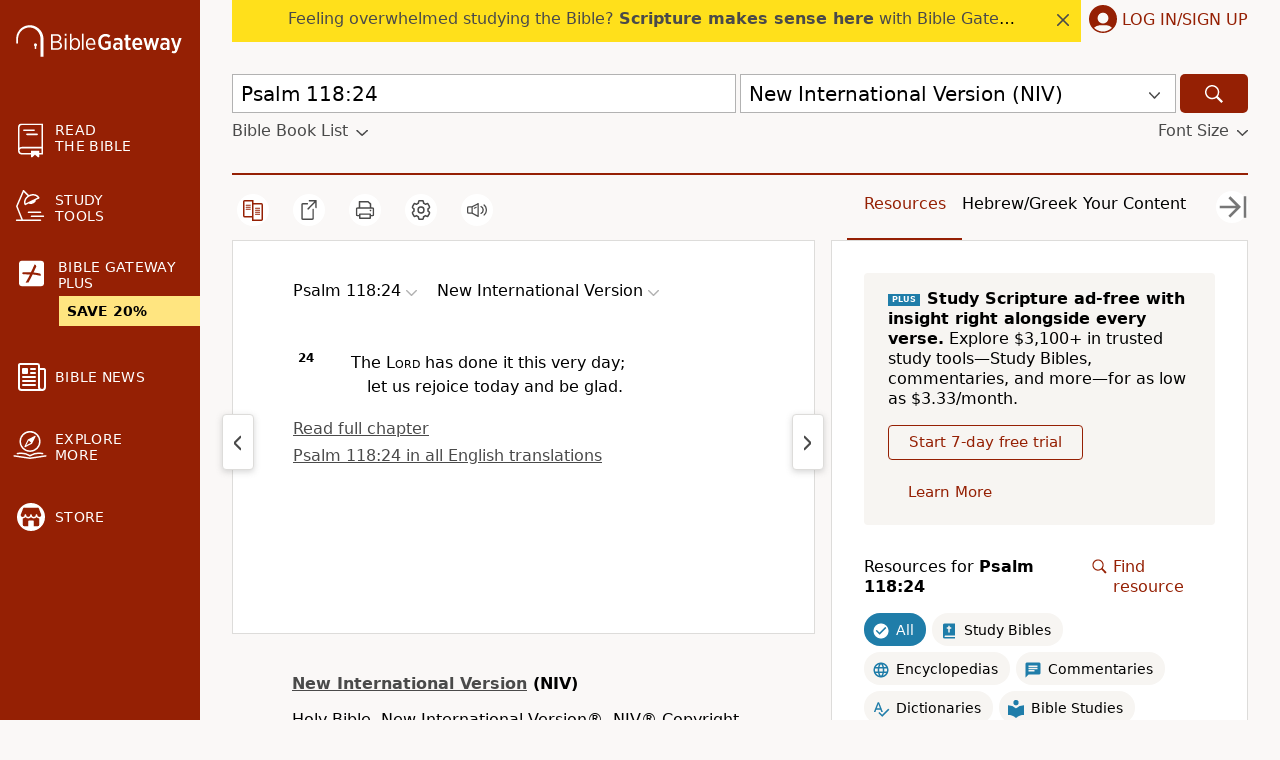

--- FILE ---
content_type: text/plain;charset=UTF-8
request_url: https://c.pub.network/v2/c
body_size: -113
content:
db68df00-3968-4648-aac8-5dfc6ebf9489

--- FILE ---
content_type: text/plain;charset=UTF-8
request_url: https://c.pub.network/v2/c
body_size: -266
content:
6692858d-c237-45f4-9423-6b79914a01f9